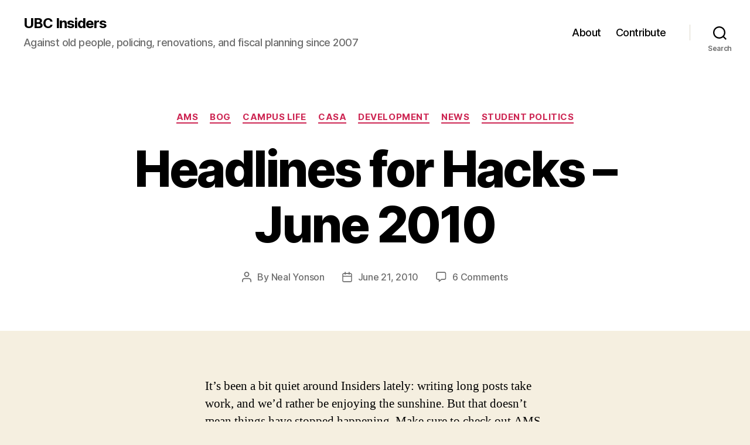

--- FILE ---
content_type: text/html; charset=UTF-8
request_url: https://blogs.ubc.ca/ubcinsiders/2010/06/21/headlines-for-hacks-june-2010/
body_size: 20635
content:
<!DOCTYPE html>

<html class="no-js" lang="en-US">

	<head>

		<meta charset="UTF-8">
		<meta name="viewport" content="width=device-width, initial-scale=1.0" >

		<link rel="profile" href="https://gmpg.org/xfn/11">

		<title>Headlines for Hacks &#8211; June 2010 &#8211; UBC Insiders</title>
<meta name='robots' content='max-image-preview:large' />
<link rel="alternate" type="application/rss+xml" title="UBC Insiders &raquo; Feed" href="https://blogs.ubc.ca/ubcinsiders/feed/" />
<link rel="alternate" type="application/rss+xml" title="UBC Insiders &raquo; Comments Feed" href="https://blogs.ubc.ca/ubcinsiders/comments/feed/" />
<link rel="alternate" type="application/rss+xml" title="UBC Insiders &raquo; Headlines for Hacks &#8211; June 2010 Comments Feed" href="https://blogs.ubc.ca/ubcinsiders/2010/06/21/headlines-for-hacks-june-2010/feed/" />
<link rel="alternate" title="oEmbed (JSON)" type="application/json+oembed" href="https://blogs.ubc.ca/ubcinsiders/wp-json/oembed/1.0/embed?url=https%3A%2F%2Fblogs.ubc.ca%2Fubcinsiders%2F2010%2F06%2F21%2Fheadlines-for-hacks-june-2010%2F" />
<link rel="alternate" title="oEmbed (XML)" type="text/xml+oembed" href="https://blogs.ubc.ca/ubcinsiders/wp-json/oembed/1.0/embed?url=https%3A%2F%2Fblogs.ubc.ca%2Fubcinsiders%2F2010%2F06%2F21%2Fheadlines-for-hacks-june-2010%2F&#038;format=xml" />
<style id='wp-img-auto-sizes-contain-inline-css'>
img:is([sizes=auto i],[sizes^="auto," i]){contain-intrinsic-size:3000px 1500px}
/*# sourceURL=wp-img-auto-sizes-contain-inline-css */
</style>
<style id='wp-emoji-styles-inline-css'>

	img.wp-smiley, img.emoji {
		display: inline !important;
		border: none !important;
		box-shadow: none !important;
		height: 1em !important;
		width: 1em !important;
		margin: 0 0.07em !important;
		vertical-align: -0.1em !important;
		background: none !important;
		padding: 0 !important;
	}
/*# sourceURL=wp-emoji-styles-inline-css */
</style>
<style id='wp-block-library-inline-css'>
:root{--wp-block-synced-color:#7a00df;--wp-block-synced-color--rgb:122,0,223;--wp-bound-block-color:var(--wp-block-synced-color);--wp-editor-canvas-background:#ddd;--wp-admin-theme-color:#007cba;--wp-admin-theme-color--rgb:0,124,186;--wp-admin-theme-color-darker-10:#006ba1;--wp-admin-theme-color-darker-10--rgb:0,107,160.5;--wp-admin-theme-color-darker-20:#005a87;--wp-admin-theme-color-darker-20--rgb:0,90,135;--wp-admin-border-width-focus:2px}@media (min-resolution:192dpi){:root{--wp-admin-border-width-focus:1.5px}}.wp-element-button{cursor:pointer}:root .has-very-light-gray-background-color{background-color:#eee}:root .has-very-dark-gray-background-color{background-color:#313131}:root .has-very-light-gray-color{color:#eee}:root .has-very-dark-gray-color{color:#313131}:root .has-vivid-green-cyan-to-vivid-cyan-blue-gradient-background{background:linear-gradient(135deg,#00d084,#0693e3)}:root .has-purple-crush-gradient-background{background:linear-gradient(135deg,#34e2e4,#4721fb 50%,#ab1dfe)}:root .has-hazy-dawn-gradient-background{background:linear-gradient(135deg,#faaca8,#dad0ec)}:root .has-subdued-olive-gradient-background{background:linear-gradient(135deg,#fafae1,#67a671)}:root .has-atomic-cream-gradient-background{background:linear-gradient(135deg,#fdd79a,#004a59)}:root .has-nightshade-gradient-background{background:linear-gradient(135deg,#330968,#31cdcf)}:root .has-midnight-gradient-background{background:linear-gradient(135deg,#020381,#2874fc)}:root{--wp--preset--font-size--normal:16px;--wp--preset--font-size--huge:42px}.has-regular-font-size{font-size:1em}.has-larger-font-size{font-size:2.625em}.has-normal-font-size{font-size:var(--wp--preset--font-size--normal)}.has-huge-font-size{font-size:var(--wp--preset--font-size--huge)}.has-text-align-center{text-align:center}.has-text-align-left{text-align:left}.has-text-align-right{text-align:right}.has-fit-text{white-space:nowrap!important}#end-resizable-editor-section{display:none}.aligncenter{clear:both}.items-justified-left{justify-content:flex-start}.items-justified-center{justify-content:center}.items-justified-right{justify-content:flex-end}.items-justified-space-between{justify-content:space-between}.screen-reader-text{border:0;clip-path:inset(50%);height:1px;margin:-1px;overflow:hidden;padding:0;position:absolute;width:1px;word-wrap:normal!important}.screen-reader-text:focus{background-color:#ddd;clip-path:none;color:#444;display:block;font-size:1em;height:auto;left:5px;line-height:normal;padding:15px 23px 14px;text-decoration:none;top:5px;width:auto;z-index:100000}html :where(.has-border-color){border-style:solid}html :where([style*=border-top-color]){border-top-style:solid}html :where([style*=border-right-color]){border-right-style:solid}html :where([style*=border-bottom-color]){border-bottom-style:solid}html :where([style*=border-left-color]){border-left-style:solid}html :where([style*=border-width]){border-style:solid}html :where([style*=border-top-width]){border-top-style:solid}html :where([style*=border-right-width]){border-right-style:solid}html :where([style*=border-bottom-width]){border-bottom-style:solid}html :where([style*=border-left-width]){border-left-style:solid}html :where(img[class*=wp-image-]){height:auto;max-width:100%}:where(figure){margin:0 0 1em}html :where(.is-position-sticky){--wp-admin--admin-bar--position-offset:var(--wp-admin--admin-bar--height,0px)}@media screen and (max-width:600px){html :where(.is-position-sticky){--wp-admin--admin-bar--position-offset:0px}}

/*# sourceURL=wp-block-library-inline-css */
</style><style id='global-styles-inline-css'>
:root{--wp--preset--aspect-ratio--square: 1;--wp--preset--aspect-ratio--4-3: 4/3;--wp--preset--aspect-ratio--3-4: 3/4;--wp--preset--aspect-ratio--3-2: 3/2;--wp--preset--aspect-ratio--2-3: 2/3;--wp--preset--aspect-ratio--16-9: 16/9;--wp--preset--aspect-ratio--9-16: 9/16;--wp--preset--color--black: #000000;--wp--preset--color--cyan-bluish-gray: #abb8c3;--wp--preset--color--white: #ffffff;--wp--preset--color--pale-pink: #f78da7;--wp--preset--color--vivid-red: #cf2e2e;--wp--preset--color--luminous-vivid-orange: #ff6900;--wp--preset--color--luminous-vivid-amber: #fcb900;--wp--preset--color--light-green-cyan: #7bdcb5;--wp--preset--color--vivid-green-cyan: #00d084;--wp--preset--color--pale-cyan-blue: #8ed1fc;--wp--preset--color--vivid-cyan-blue: #0693e3;--wp--preset--color--vivid-purple: #9b51e0;--wp--preset--color--accent: #cd2653;--wp--preset--color--primary: #000000;--wp--preset--color--secondary: #6d6d6d;--wp--preset--color--subtle-background: #dcd7ca;--wp--preset--color--background: #f5efe0;--wp--preset--gradient--vivid-cyan-blue-to-vivid-purple: linear-gradient(135deg,rgb(6,147,227) 0%,rgb(155,81,224) 100%);--wp--preset--gradient--light-green-cyan-to-vivid-green-cyan: linear-gradient(135deg,rgb(122,220,180) 0%,rgb(0,208,130) 100%);--wp--preset--gradient--luminous-vivid-amber-to-luminous-vivid-orange: linear-gradient(135deg,rgb(252,185,0) 0%,rgb(255,105,0) 100%);--wp--preset--gradient--luminous-vivid-orange-to-vivid-red: linear-gradient(135deg,rgb(255,105,0) 0%,rgb(207,46,46) 100%);--wp--preset--gradient--very-light-gray-to-cyan-bluish-gray: linear-gradient(135deg,rgb(238,238,238) 0%,rgb(169,184,195) 100%);--wp--preset--gradient--cool-to-warm-spectrum: linear-gradient(135deg,rgb(74,234,220) 0%,rgb(151,120,209) 20%,rgb(207,42,186) 40%,rgb(238,44,130) 60%,rgb(251,105,98) 80%,rgb(254,248,76) 100%);--wp--preset--gradient--blush-light-purple: linear-gradient(135deg,rgb(255,206,236) 0%,rgb(152,150,240) 100%);--wp--preset--gradient--blush-bordeaux: linear-gradient(135deg,rgb(254,205,165) 0%,rgb(254,45,45) 50%,rgb(107,0,62) 100%);--wp--preset--gradient--luminous-dusk: linear-gradient(135deg,rgb(255,203,112) 0%,rgb(199,81,192) 50%,rgb(65,88,208) 100%);--wp--preset--gradient--pale-ocean: linear-gradient(135deg,rgb(255,245,203) 0%,rgb(182,227,212) 50%,rgb(51,167,181) 100%);--wp--preset--gradient--electric-grass: linear-gradient(135deg,rgb(202,248,128) 0%,rgb(113,206,126) 100%);--wp--preset--gradient--midnight: linear-gradient(135deg,rgb(2,3,129) 0%,rgb(40,116,252) 100%);--wp--preset--font-size--small: 18px;--wp--preset--font-size--medium: 20px;--wp--preset--font-size--large: 26.25px;--wp--preset--font-size--x-large: 42px;--wp--preset--font-size--normal: 21px;--wp--preset--font-size--larger: 32px;--wp--preset--spacing--20: 0.44rem;--wp--preset--spacing--30: 0.67rem;--wp--preset--spacing--40: 1rem;--wp--preset--spacing--50: 1.5rem;--wp--preset--spacing--60: 2.25rem;--wp--preset--spacing--70: 3.38rem;--wp--preset--spacing--80: 5.06rem;--wp--preset--shadow--natural: 6px 6px 9px rgba(0, 0, 0, 0.2);--wp--preset--shadow--deep: 12px 12px 50px rgba(0, 0, 0, 0.4);--wp--preset--shadow--sharp: 6px 6px 0px rgba(0, 0, 0, 0.2);--wp--preset--shadow--outlined: 6px 6px 0px -3px rgb(255, 255, 255), 6px 6px rgb(0, 0, 0);--wp--preset--shadow--crisp: 6px 6px 0px rgb(0, 0, 0);}:where(.is-layout-flex){gap: 0.5em;}:where(.is-layout-grid){gap: 0.5em;}body .is-layout-flex{display: flex;}.is-layout-flex{flex-wrap: wrap;align-items: center;}.is-layout-flex > :is(*, div){margin: 0;}body .is-layout-grid{display: grid;}.is-layout-grid > :is(*, div){margin: 0;}:where(.wp-block-columns.is-layout-flex){gap: 2em;}:where(.wp-block-columns.is-layout-grid){gap: 2em;}:where(.wp-block-post-template.is-layout-flex){gap: 1.25em;}:where(.wp-block-post-template.is-layout-grid){gap: 1.25em;}.has-black-color{color: var(--wp--preset--color--black) !important;}.has-cyan-bluish-gray-color{color: var(--wp--preset--color--cyan-bluish-gray) !important;}.has-white-color{color: var(--wp--preset--color--white) !important;}.has-pale-pink-color{color: var(--wp--preset--color--pale-pink) !important;}.has-vivid-red-color{color: var(--wp--preset--color--vivid-red) !important;}.has-luminous-vivid-orange-color{color: var(--wp--preset--color--luminous-vivid-orange) !important;}.has-luminous-vivid-amber-color{color: var(--wp--preset--color--luminous-vivid-amber) !important;}.has-light-green-cyan-color{color: var(--wp--preset--color--light-green-cyan) !important;}.has-vivid-green-cyan-color{color: var(--wp--preset--color--vivid-green-cyan) !important;}.has-pale-cyan-blue-color{color: var(--wp--preset--color--pale-cyan-blue) !important;}.has-vivid-cyan-blue-color{color: var(--wp--preset--color--vivid-cyan-blue) !important;}.has-vivid-purple-color{color: var(--wp--preset--color--vivid-purple) !important;}.has-black-background-color{background-color: var(--wp--preset--color--black) !important;}.has-cyan-bluish-gray-background-color{background-color: var(--wp--preset--color--cyan-bluish-gray) !important;}.has-white-background-color{background-color: var(--wp--preset--color--white) !important;}.has-pale-pink-background-color{background-color: var(--wp--preset--color--pale-pink) !important;}.has-vivid-red-background-color{background-color: var(--wp--preset--color--vivid-red) !important;}.has-luminous-vivid-orange-background-color{background-color: var(--wp--preset--color--luminous-vivid-orange) !important;}.has-luminous-vivid-amber-background-color{background-color: var(--wp--preset--color--luminous-vivid-amber) !important;}.has-light-green-cyan-background-color{background-color: var(--wp--preset--color--light-green-cyan) !important;}.has-vivid-green-cyan-background-color{background-color: var(--wp--preset--color--vivid-green-cyan) !important;}.has-pale-cyan-blue-background-color{background-color: var(--wp--preset--color--pale-cyan-blue) !important;}.has-vivid-cyan-blue-background-color{background-color: var(--wp--preset--color--vivid-cyan-blue) !important;}.has-vivid-purple-background-color{background-color: var(--wp--preset--color--vivid-purple) !important;}.has-black-border-color{border-color: var(--wp--preset--color--black) !important;}.has-cyan-bluish-gray-border-color{border-color: var(--wp--preset--color--cyan-bluish-gray) !important;}.has-white-border-color{border-color: var(--wp--preset--color--white) !important;}.has-pale-pink-border-color{border-color: var(--wp--preset--color--pale-pink) !important;}.has-vivid-red-border-color{border-color: var(--wp--preset--color--vivid-red) !important;}.has-luminous-vivid-orange-border-color{border-color: var(--wp--preset--color--luminous-vivid-orange) !important;}.has-luminous-vivid-amber-border-color{border-color: var(--wp--preset--color--luminous-vivid-amber) !important;}.has-light-green-cyan-border-color{border-color: var(--wp--preset--color--light-green-cyan) !important;}.has-vivid-green-cyan-border-color{border-color: var(--wp--preset--color--vivid-green-cyan) !important;}.has-pale-cyan-blue-border-color{border-color: var(--wp--preset--color--pale-cyan-blue) !important;}.has-vivid-cyan-blue-border-color{border-color: var(--wp--preset--color--vivid-cyan-blue) !important;}.has-vivid-purple-border-color{border-color: var(--wp--preset--color--vivid-purple) !important;}.has-vivid-cyan-blue-to-vivid-purple-gradient-background{background: var(--wp--preset--gradient--vivid-cyan-blue-to-vivid-purple) !important;}.has-light-green-cyan-to-vivid-green-cyan-gradient-background{background: var(--wp--preset--gradient--light-green-cyan-to-vivid-green-cyan) !important;}.has-luminous-vivid-amber-to-luminous-vivid-orange-gradient-background{background: var(--wp--preset--gradient--luminous-vivid-amber-to-luminous-vivid-orange) !important;}.has-luminous-vivid-orange-to-vivid-red-gradient-background{background: var(--wp--preset--gradient--luminous-vivid-orange-to-vivid-red) !important;}.has-very-light-gray-to-cyan-bluish-gray-gradient-background{background: var(--wp--preset--gradient--very-light-gray-to-cyan-bluish-gray) !important;}.has-cool-to-warm-spectrum-gradient-background{background: var(--wp--preset--gradient--cool-to-warm-spectrum) !important;}.has-blush-light-purple-gradient-background{background: var(--wp--preset--gradient--blush-light-purple) !important;}.has-blush-bordeaux-gradient-background{background: var(--wp--preset--gradient--blush-bordeaux) !important;}.has-luminous-dusk-gradient-background{background: var(--wp--preset--gradient--luminous-dusk) !important;}.has-pale-ocean-gradient-background{background: var(--wp--preset--gradient--pale-ocean) !important;}.has-electric-grass-gradient-background{background: var(--wp--preset--gradient--electric-grass) !important;}.has-midnight-gradient-background{background: var(--wp--preset--gradient--midnight) !important;}.has-small-font-size{font-size: var(--wp--preset--font-size--small) !important;}.has-medium-font-size{font-size: var(--wp--preset--font-size--medium) !important;}.has-large-font-size{font-size: var(--wp--preset--font-size--large) !important;}.has-x-large-font-size{font-size: var(--wp--preset--font-size--x-large) !important;}
/*# sourceURL=global-styles-inline-css */
</style>

<style id='classic-theme-styles-inline-css'>
/*! This file is auto-generated */
.wp-block-button__link{color:#fff;background-color:#32373c;border-radius:9999px;box-shadow:none;text-decoration:none;padding:calc(.667em + 2px) calc(1.333em + 2px);font-size:1.125em}.wp-block-file__button{background:#32373c;color:#fff;text-decoration:none}
/*# sourceURL=/wp-includes/css/classic-themes.min.css */
</style>
<link rel='stylesheet' id='twentytwenty-style-css' href='https://blogs.ubc.ca/ubcinsiders/wp-content/themes/twentytwenty/style.css?ver=2.7' media='all' />
<style id='twentytwenty-style-inline-css'>
.color-accent,.color-accent-hover:hover,.color-accent-hover:focus,:root .has-accent-color,.has-drop-cap:not(:focus):first-letter,.wp-block-button.is-style-outline,a { color: #cd2653; }blockquote,.border-color-accent,.border-color-accent-hover:hover,.border-color-accent-hover:focus { border-color: #cd2653; }button,.button,.faux-button,.wp-block-button__link,.wp-block-file .wp-block-file__button,input[type="button"],input[type="reset"],input[type="submit"],.bg-accent,.bg-accent-hover:hover,.bg-accent-hover:focus,:root .has-accent-background-color,.comment-reply-link { background-color: #cd2653; }.fill-children-accent,.fill-children-accent * { fill: #cd2653; }body,.entry-title a,:root .has-primary-color { color: #000000; }:root .has-primary-background-color { background-color: #000000; }cite,figcaption,.wp-caption-text,.post-meta,.entry-content .wp-block-archives li,.entry-content .wp-block-categories li,.entry-content .wp-block-latest-posts li,.wp-block-latest-comments__comment-date,.wp-block-latest-posts__post-date,.wp-block-embed figcaption,.wp-block-image figcaption,.wp-block-pullquote cite,.comment-metadata,.comment-respond .comment-notes,.comment-respond .logged-in-as,.pagination .dots,.entry-content hr:not(.has-background),hr.styled-separator,:root .has-secondary-color { color: #6d6d6d; }:root .has-secondary-background-color { background-color: #6d6d6d; }pre,fieldset,input,textarea,table,table *,hr { border-color: #dcd7ca; }caption,code,code,kbd,samp,.wp-block-table.is-style-stripes tbody tr:nth-child(odd),:root .has-subtle-background-background-color { background-color: #dcd7ca; }.wp-block-table.is-style-stripes { border-bottom-color: #dcd7ca; }.wp-block-latest-posts.is-grid li { border-top-color: #dcd7ca; }:root .has-subtle-background-color { color: #dcd7ca; }body:not(.overlay-header) .primary-menu > li > a,body:not(.overlay-header) .primary-menu > li > .icon,.modal-menu a,.footer-menu a, .footer-widgets a:where(:not(.wp-block-button__link)),#site-footer .wp-block-button.is-style-outline,.wp-block-pullquote:before,.singular:not(.overlay-header) .entry-header a,.archive-header a,.header-footer-group .color-accent,.header-footer-group .color-accent-hover:hover { color: #cd2653; }.social-icons a,#site-footer button:not(.toggle),#site-footer .button,#site-footer .faux-button,#site-footer .wp-block-button__link,#site-footer .wp-block-file__button,#site-footer input[type="button"],#site-footer input[type="reset"],#site-footer input[type="submit"] { background-color: #cd2653; }.header-footer-group,body:not(.overlay-header) #site-header .toggle,.menu-modal .toggle { color: #000000; }body:not(.overlay-header) .primary-menu ul { background-color: #000000; }body:not(.overlay-header) .primary-menu > li > ul:after { border-bottom-color: #000000; }body:not(.overlay-header) .primary-menu ul ul:after { border-left-color: #000000; }.site-description,body:not(.overlay-header) .toggle-inner .toggle-text,.widget .post-date,.widget .rss-date,.widget_archive li,.widget_categories li,.widget cite,.widget_pages li,.widget_meta li,.widget_nav_menu li,.powered-by-wordpress,.footer-credits .privacy-policy,.to-the-top,.singular .entry-header .post-meta,.singular:not(.overlay-header) .entry-header .post-meta a { color: #6d6d6d; }.header-footer-group pre,.header-footer-group fieldset,.header-footer-group input,.header-footer-group textarea,.header-footer-group table,.header-footer-group table *,.footer-nav-widgets-wrapper,#site-footer,.menu-modal nav *,.footer-widgets-outer-wrapper,.footer-top { border-color: #dcd7ca; }.header-footer-group table caption,body:not(.overlay-header) .header-inner .toggle-wrapper::before { background-color: #dcd7ca; }
/*# sourceURL=twentytwenty-style-inline-css */
</style>
<link rel='stylesheet' id='twentytwenty-fonts-css' href='https://blogs.ubc.ca/ubcinsiders/wp-content/themes/twentytwenty/assets/css/font-inter.css?ver=2.7' media='all' />
<link rel='stylesheet' id='twentytwenty-print-style-css' href='https://blogs.ubc.ca/ubcinsiders/wp-content/themes/twentytwenty/print.css?ver=2.7' media='print' />
<script src="https://blogs.ubc.ca/ubcinsiders/wp-content/themes/twentytwenty/assets/js/index.js?ver=2.7" id="twentytwenty-js-js" defer data-wp-strategy="defer"></script>
<link rel="https://api.w.org/" href="https://blogs.ubc.ca/ubcinsiders/wp-json/" /><link rel="alternate" title="JSON" type="application/json" href="https://blogs.ubc.ca/ubcinsiders/wp-json/wp/v2/posts/3193" /><link rel="EditURI" type="application/rsd+xml" title="RSD" href="https://blogs.ubc.ca/ubcinsiders/xmlrpc.php?rsd" />
<meta name="generator" content="WordPress 6.9" />
<link rel="canonical" href="https://blogs.ubc.ca/ubcinsiders/2010/06/21/headlines-for-hacks-june-2010/" />
<link rel='shortlink' href='https://blogs.ubc.ca/ubcinsiders/?p=3193' />
	<script>
	if ( document.location.protocol != "https:" ) {
		document.location = document.URL.replace(/^http:/i, "https:");
	}
	</script>
		<script type="text/javascript">
	 //<![CDATA[
	function toggleLinkGrp(id) {
	   var e = document.getElementById(id);
	   if(e.style.display == 'block')
			e.style.display = 'none';
	   else
			e.style.display = 'block';
	}
	// ]]>
	</script>
	
        <script type="text/javascript">
            var jQueryMigrateHelperHasSentDowngrade = false;

			window.onerror = function( msg, url, line, col, error ) {
				// Break out early, do not processing if a downgrade reqeust was already sent.
				if ( jQueryMigrateHelperHasSentDowngrade ) {
					return true;
                }

				var xhr = new XMLHttpRequest();
				var nonce = '6fe65746cb';
				var jQueryFunctions = [
					'andSelf',
					'browser',
					'live',
					'boxModel',
					'support.boxModel',
					'size',
					'swap',
					'clean',
					'sub',
                ];
				var match_pattern = /\)\.(.+?) is not a function/;
                var erroredFunction = msg.match( match_pattern );

                // If there was no matching functions, do not try to downgrade.
                if ( null === erroredFunction || typeof erroredFunction !== 'object' || typeof erroredFunction[1] === "undefined" || -1 === jQueryFunctions.indexOf( erroredFunction[1] ) ) {
                    return true;
                }

                // Set that we've now attempted a downgrade request.
                jQueryMigrateHelperHasSentDowngrade = true;

				xhr.open( 'POST', 'https://blogs.ubc.ca/ubcinsiders/wp-admin/admin-ajax.php' );
				xhr.setRequestHeader( 'Content-Type', 'application/x-www-form-urlencoded' );
				xhr.onload = function () {
					var response,
                        reload = false;

					if ( 200 === xhr.status ) {
                        try {
                        	response = JSON.parse( xhr.response );

                        	reload = response.data.reload;
                        } catch ( e ) {
                        	reload = false;
                        }
                    }

					// Automatically reload the page if a deprecation caused an automatic downgrade, ensure visitors get the best possible experience.
					if ( reload ) {
						location.reload();
                    }
				};

				xhr.send( encodeURI( 'action=jquery-migrate-downgrade-version&_wpnonce=' + nonce ) );

				// Suppress error alerts in older browsers
				return true;
			}
        </script>

			<script>document.documentElement.className = document.documentElement.className.replace( 'no-js', 'js' );</script>
	
	</head>

	<body class="wp-singular post-template-default single single-post postid-3193 single-format-standard wp-embed-responsive wp-theme-twentytwenty singular enable-search-modal missing-post-thumbnail has-single-pagination showing-comments hide-avatars footer-top-visible">

		<a class="skip-link screen-reader-text" href="#site-content">Skip to the content</a>
		<header id="site-header" class="header-footer-group">

			<div class="header-inner section-inner">

				<div class="header-titles-wrapper">

					
						<button class="toggle search-toggle mobile-search-toggle" data-toggle-target=".search-modal" data-toggle-body-class="showing-search-modal" data-set-focus=".search-modal .search-field" aria-expanded="false">
							<span class="toggle-inner">
								<span class="toggle-icon">
									<svg class="svg-icon" aria-hidden="true" role="img" focusable="false" xmlns="http://www.w3.org/2000/svg" width="23" height="23" viewBox="0 0 23 23"><path d="M38.710696,48.0601792 L43,52.3494831 L41.3494831,54 L37.0601792,49.710696 C35.2632422,51.1481185 32.9839107,52.0076499 30.5038249,52.0076499 C24.7027226,52.0076499 20,47.3049272 20,41.5038249 C20,35.7027226 24.7027226,31 30.5038249,31 C36.3049272,31 41.0076499,35.7027226 41.0076499,41.5038249 C41.0076499,43.9839107 40.1481185,46.2632422 38.710696,48.0601792 Z M36.3875844,47.1716785 C37.8030221,45.7026647 38.6734666,43.7048964 38.6734666,41.5038249 C38.6734666,36.9918565 35.0157934,33.3341833 30.5038249,33.3341833 C25.9918565,33.3341833 22.3341833,36.9918565 22.3341833,41.5038249 C22.3341833,46.0157934 25.9918565,49.6734666 30.5038249,49.6734666 C32.7048964,49.6734666 34.7026647,48.8030221 36.1716785,47.3875844 C36.2023931,47.347638 36.2360451,47.3092237 36.2726343,47.2726343 C36.3092237,47.2360451 36.347638,47.2023931 36.3875844,47.1716785 Z" transform="translate(-20 -31)" /></svg>								</span>
								<span class="toggle-text">Search</span>
							</span>
						</button><!-- .search-toggle -->

					
					<div class="header-titles">

						<div class="site-title faux-heading"><a href="https://blogs.ubc.ca/ubcinsiders/">UBC Insiders</a></div><div class="site-description">Against old people, policing, renovations, and fiscal planning since 2007</div><!-- .site-description -->
					</div><!-- .header-titles -->

					<button class="toggle nav-toggle mobile-nav-toggle" data-toggle-target=".menu-modal"  data-toggle-body-class="showing-menu-modal" aria-expanded="false" data-set-focus=".close-nav-toggle">
						<span class="toggle-inner">
							<span class="toggle-icon">
								<svg class="svg-icon" aria-hidden="true" role="img" focusable="false" xmlns="http://www.w3.org/2000/svg" width="26" height="7" viewBox="0 0 26 7"><path fill-rule="evenodd" d="M332.5,45 C330.567003,45 329,43.4329966 329,41.5 C329,39.5670034 330.567003,38 332.5,38 C334.432997,38 336,39.5670034 336,41.5 C336,43.4329966 334.432997,45 332.5,45 Z M342,45 C340.067003,45 338.5,43.4329966 338.5,41.5 C338.5,39.5670034 340.067003,38 342,38 C343.932997,38 345.5,39.5670034 345.5,41.5 C345.5,43.4329966 343.932997,45 342,45 Z M351.5,45 C349.567003,45 348,43.4329966 348,41.5 C348,39.5670034 349.567003,38 351.5,38 C353.432997,38 355,39.5670034 355,41.5 C355,43.4329966 353.432997,45 351.5,45 Z" transform="translate(-329 -38)" /></svg>							</span>
							<span class="toggle-text">Menu</span>
						</span>
					</button><!-- .nav-toggle -->

				</div><!-- .header-titles-wrapper -->

				<div class="header-navigation-wrapper">

					
							<nav class="primary-menu-wrapper" aria-label="Horizontal">

								<ul class="primary-menu reset-list-style">

								<li class="page_item page-item-2"><a href="https://blogs.ubc.ca/ubcinsiders/about/">About</a></li>
<li class="page_item page-item-531"><a href="https://blogs.ubc.ca/ubcinsiders/contribute/">Contribute</a></li>

								</ul>

							</nav><!-- .primary-menu-wrapper -->

						
						<div class="header-toggles hide-no-js">

						
							<div class="toggle-wrapper search-toggle-wrapper">

								<button class="toggle search-toggle desktop-search-toggle" data-toggle-target=".search-modal" data-toggle-body-class="showing-search-modal" data-set-focus=".search-modal .search-field" aria-expanded="false">
									<span class="toggle-inner">
										<svg class="svg-icon" aria-hidden="true" role="img" focusable="false" xmlns="http://www.w3.org/2000/svg" width="23" height="23" viewBox="0 0 23 23"><path d="M38.710696,48.0601792 L43,52.3494831 L41.3494831,54 L37.0601792,49.710696 C35.2632422,51.1481185 32.9839107,52.0076499 30.5038249,52.0076499 C24.7027226,52.0076499 20,47.3049272 20,41.5038249 C20,35.7027226 24.7027226,31 30.5038249,31 C36.3049272,31 41.0076499,35.7027226 41.0076499,41.5038249 C41.0076499,43.9839107 40.1481185,46.2632422 38.710696,48.0601792 Z M36.3875844,47.1716785 C37.8030221,45.7026647 38.6734666,43.7048964 38.6734666,41.5038249 C38.6734666,36.9918565 35.0157934,33.3341833 30.5038249,33.3341833 C25.9918565,33.3341833 22.3341833,36.9918565 22.3341833,41.5038249 C22.3341833,46.0157934 25.9918565,49.6734666 30.5038249,49.6734666 C32.7048964,49.6734666 34.7026647,48.8030221 36.1716785,47.3875844 C36.2023931,47.347638 36.2360451,47.3092237 36.2726343,47.2726343 C36.3092237,47.2360451 36.347638,47.2023931 36.3875844,47.1716785 Z" transform="translate(-20 -31)" /></svg>										<span class="toggle-text">Search</span>
									</span>
								</button><!-- .search-toggle -->

							</div>

							
						</div><!-- .header-toggles -->
						
				</div><!-- .header-navigation-wrapper -->

			</div><!-- .header-inner -->

			<div class="search-modal cover-modal header-footer-group" data-modal-target-string=".search-modal" role="dialog" aria-modal="true" aria-label="Search">

	<div class="search-modal-inner modal-inner">

		<div class="section-inner">

			<form role="search" aria-label="Search for:" method="get" class="search-form" action="https://blogs.ubc.ca/ubcinsiders/">
	<label for="search-form-1">
		<span class="screen-reader-text">
			Search for:		</span>
		<input type="search" id="search-form-1" class="search-field" placeholder="Search &hellip;" value="" name="s" />
	</label>
	<input type="submit" class="search-submit" value="Search" />
</form>

			<button class="toggle search-untoggle close-search-toggle fill-children-current-color" data-toggle-target=".search-modal" data-toggle-body-class="showing-search-modal" data-set-focus=".search-modal .search-field">
				<span class="screen-reader-text">
					Close search				</span>
				<svg class="svg-icon" aria-hidden="true" role="img" focusable="false" xmlns="http://www.w3.org/2000/svg" width="16" height="16" viewBox="0 0 16 16"><polygon fill="" fill-rule="evenodd" points="6.852 7.649 .399 1.195 1.445 .149 7.899 6.602 14.352 .149 15.399 1.195 8.945 7.649 15.399 14.102 14.352 15.149 7.899 8.695 1.445 15.149 .399 14.102" /></svg>			</button><!-- .search-toggle -->

		</div><!-- .section-inner -->

	</div><!-- .search-modal-inner -->

</div><!-- .menu-modal -->

		</header><!-- #site-header -->

		
<div class="menu-modal cover-modal header-footer-group" data-modal-target-string=".menu-modal">

	<div class="menu-modal-inner modal-inner">

		<div class="menu-wrapper section-inner">

			<div class="menu-top">

				<button class="toggle close-nav-toggle fill-children-current-color" data-toggle-target=".menu-modal" data-toggle-body-class="showing-menu-modal" data-set-focus=".menu-modal">
					<span class="toggle-text">Close Menu</span>
					<svg class="svg-icon" aria-hidden="true" role="img" focusable="false" xmlns="http://www.w3.org/2000/svg" width="16" height="16" viewBox="0 0 16 16"><polygon fill="" fill-rule="evenodd" points="6.852 7.649 .399 1.195 1.445 .149 7.899 6.602 14.352 .149 15.399 1.195 8.945 7.649 15.399 14.102 14.352 15.149 7.899 8.695 1.445 15.149 .399 14.102" /></svg>				</button><!-- .nav-toggle -->

				
					<nav class="mobile-menu" aria-label="Mobile">

						<ul class="modal-menu reset-list-style">

						<li class="page_item page-item-2"><div class="ancestor-wrapper"><a href="https://blogs.ubc.ca/ubcinsiders/about/">About</a></div><!-- .ancestor-wrapper --></li>
<li class="page_item page-item-531"><div class="ancestor-wrapper"><a href="https://blogs.ubc.ca/ubcinsiders/contribute/">Contribute</a></div><!-- .ancestor-wrapper --></li>

						</ul>

					</nav>

					
			</div><!-- .menu-top -->

			<div class="menu-bottom">

				
			</div><!-- .menu-bottom -->

		</div><!-- .menu-wrapper -->

	</div><!-- .menu-modal-inner -->

</div><!-- .menu-modal -->

<main id="site-content">

	
<article class="post-3193 post type-post status-publish format-standard hentry category-ams category-bog category-campus-life category-casa category-development category-news category-student-politics" id="post-3193">

	
<header class="entry-header has-text-align-center header-footer-group">

	<div class="entry-header-inner section-inner medium">

		
			<div class="entry-categories">
				<span class="screen-reader-text">
					Categories				</span>
				<div class="entry-categories-inner">
					<a href="https://blogs.ubc.ca/ubcinsiders/category/ams/" rel="category tag">AMS</a> <a href="https://blogs.ubc.ca/ubcinsiders/category/bog/" rel="category tag">BoG</a> <a href="https://blogs.ubc.ca/ubcinsiders/category/campus-life/" rel="category tag">Campus Life</a> <a href="https://blogs.ubc.ca/ubcinsiders/category/casa/" rel="category tag">CASA</a> <a href="https://blogs.ubc.ca/ubcinsiders/category/development/" rel="category tag">Development</a> <a href="https://blogs.ubc.ca/ubcinsiders/category/news/" rel="category tag">News</a> <a href="https://blogs.ubc.ca/ubcinsiders/category/student-politics/" rel="category tag">Student Politics</a>				</div><!-- .entry-categories-inner -->
			</div><!-- .entry-categories -->

			<h1 class="entry-title">Headlines for Hacks &#8211; June 2010</h1>
		<div class="post-meta-wrapper post-meta-single post-meta-single-top">

			<ul class="post-meta">

									<li class="post-author meta-wrapper">
						<span class="meta-icon">
							<span class="screen-reader-text">
								Post author							</span>
							<svg class="svg-icon" aria-hidden="true" role="img" focusable="false" xmlns="http://www.w3.org/2000/svg" width="18" height="20" viewBox="0 0 18 20"><path fill="" d="M18,19 C18,19.5522847 17.5522847,20 17,20 C16.4477153,20 16,19.5522847 16,19 L16,17 C16,15.3431458 14.6568542,14 13,14 L5,14 C3.34314575,14 2,15.3431458 2,17 L2,19 C2,19.5522847 1.55228475,20 1,20 C0.44771525,20 0,19.5522847 0,19 L0,17 C0,14.2385763 2.23857625,12 5,12 L13,12 C15.7614237,12 18,14.2385763 18,17 L18,19 Z M9,10 C6.23857625,10 4,7.76142375 4,5 C4,2.23857625 6.23857625,0 9,0 C11.7614237,0 14,2.23857625 14,5 C14,7.76142375 11.7614237,10 9,10 Z M9,8 C10.6568542,8 12,6.65685425 12,5 C12,3.34314575 10.6568542,2 9,2 C7.34314575,2 6,3.34314575 6,5 C6,6.65685425 7.34314575,8 9,8 Z" /></svg>						</span>
						<span class="meta-text">
							By <a href="https://blogs.ubc.ca/ubcinsiders/author/yonny/">Neal Yonson</a>						</span>
					</li>
										<li class="post-date meta-wrapper">
						<span class="meta-icon">
							<span class="screen-reader-text">
								Post date							</span>
							<svg class="svg-icon" aria-hidden="true" role="img" focusable="false" xmlns="http://www.w3.org/2000/svg" width="18" height="19" viewBox="0 0 18 19"><path fill="" d="M4.60069444,4.09375 L3.25,4.09375 C2.47334957,4.09375 1.84375,4.72334957 1.84375,5.5 L1.84375,7.26736111 L16.15625,7.26736111 L16.15625,5.5 C16.15625,4.72334957 15.5266504,4.09375 14.75,4.09375 L13.3993056,4.09375 L13.3993056,4.55555556 C13.3993056,5.02154581 13.0215458,5.39930556 12.5555556,5.39930556 C12.0895653,5.39930556 11.7118056,5.02154581 11.7118056,4.55555556 L11.7118056,4.09375 L6.28819444,4.09375 L6.28819444,4.55555556 C6.28819444,5.02154581 5.9104347,5.39930556 5.44444444,5.39930556 C4.97845419,5.39930556 4.60069444,5.02154581 4.60069444,4.55555556 L4.60069444,4.09375 Z M6.28819444,2.40625 L11.7118056,2.40625 L11.7118056,1 C11.7118056,0.534009742 12.0895653,0.15625 12.5555556,0.15625 C13.0215458,0.15625 13.3993056,0.534009742 13.3993056,1 L13.3993056,2.40625 L14.75,2.40625 C16.4586309,2.40625 17.84375,3.79136906 17.84375,5.5 L17.84375,15.875 C17.84375,17.5836309 16.4586309,18.96875 14.75,18.96875 L3.25,18.96875 C1.54136906,18.96875 0.15625,17.5836309 0.15625,15.875 L0.15625,5.5 C0.15625,3.79136906 1.54136906,2.40625 3.25,2.40625 L4.60069444,2.40625 L4.60069444,1 C4.60069444,0.534009742 4.97845419,0.15625 5.44444444,0.15625 C5.9104347,0.15625 6.28819444,0.534009742 6.28819444,1 L6.28819444,2.40625 Z M1.84375,8.95486111 L1.84375,15.875 C1.84375,16.6516504 2.47334957,17.28125 3.25,17.28125 L14.75,17.28125 C15.5266504,17.28125 16.15625,16.6516504 16.15625,15.875 L16.15625,8.95486111 L1.84375,8.95486111 Z" /></svg>						</span>
						<span class="meta-text">
							<a href="https://blogs.ubc.ca/ubcinsiders/2010/06/21/headlines-for-hacks-june-2010/">June 21, 2010</a>
						</span>
					</li>
										<li class="post-comment-link meta-wrapper">
						<span class="meta-icon">
							<svg class="svg-icon" aria-hidden="true" role="img" focusable="false" xmlns="http://www.w3.org/2000/svg" width="19" height="19" viewBox="0 0 19 19"><path d="M9.43016863,13.2235931 C9.58624731,13.094699 9.7823475,13.0241935 9.98476849,13.0241935 L15.0564516,13.0241935 C15.8581553,13.0241935 16.5080645,12.3742843 16.5080645,11.5725806 L16.5080645,3.44354839 C16.5080645,2.64184472 15.8581553,1.99193548 15.0564516,1.99193548 L3.44354839,1.99193548 C2.64184472,1.99193548 1.99193548,2.64184472 1.99193548,3.44354839 L1.99193548,11.5725806 C1.99193548,12.3742843 2.64184472,13.0241935 3.44354839,13.0241935 L5.76612903,13.0241935 C6.24715123,13.0241935 6.63709677,13.4141391 6.63709677,13.8951613 L6.63709677,15.5301903 L9.43016863,13.2235931 Z M3.44354839,14.766129 C1.67980032,14.766129 0.25,13.3363287 0.25,11.5725806 L0.25,3.44354839 C0.25,1.67980032 1.67980032,0.25 3.44354839,0.25 L15.0564516,0.25 C16.8201997,0.25 18.25,1.67980032 18.25,3.44354839 L18.25,11.5725806 C18.25,13.3363287 16.8201997,14.766129 15.0564516,14.766129 L10.2979143,14.766129 L6.32072889,18.0506004 C5.75274472,18.5196577 4.89516129,18.1156602 4.89516129,17.3790323 L4.89516129,14.766129 L3.44354839,14.766129 Z" /></svg>						</span>
						<span class="meta-text">
							<a href="https://blogs.ubc.ca/ubcinsiders/2010/06/21/headlines-for-hacks-june-2010/#comments">6 Comments<span class="screen-reader-text"> on Headlines for Hacks &#8211; June 2010</span></a>						</span>
					</li>
					
			</ul><!-- .post-meta -->

		</div><!-- .post-meta-wrapper -->

		
	</div><!-- .entry-header-inner -->

</header><!-- .entry-header -->

	<div class="post-inner thin ">

		<div class="entry-content">

			<p>It&#8217;s been a bit quiet around Insiders lately: writing long posts take work, and we&#8217;d rather be enjoying the sunshine. But that doesn&#8217;t mean things have stopped happening. Make sure to check out AMS Confidential&#8217;s <a href="http://amsconfidential.wordpress.com/2010/06/17/n4nsummer/" target="_blank">News for N00bs</a> for the latest news (and lulz!); rather than overlap, we&#8217;ll come up with our own alliterative title and report even hackier things for you. Without further ado&#8230;<span id="more-3193"></span></p>
<h2>Another extraordinary Board Meeting: Let&#8217;s revise the OCP!</h2>
<p>UBC&#8217;s Board of Governors has scheduled their second extraordinary board meeting so far this year for Friday at 2 pm. There&#8217;s only one thing <a href="http://www.bog.ubc.ca/__shared/assets/AGE-BG-109637.pdf" target="_blank">on the agenda</a> but it&#8217;s substantial: setting out the process by which UBC will revise the OCP, which has not been reviewed since 1997. The OCP (Official Community Plan) is the master planning document for the university which looks at the big picture of what types of development happens on what parts of campus. To be clear: this isn&#8217;t discussing the changes they&#8217;d like to make, only the process by which they want to go about making changes and consulting on them. It&#8217;s supposed to start in mid-July, ramp up to a first round of public consultation in October, a second round in late November/early December, and then the final revisions will be submitted to the province in February 2011.</p>
<p>The plan consists mostly of background info, only getting mildly specific in order to address the UBC Farm. In mid-May, Toope released a <a href="http://president.ubc.ca/2010/05/27/proposed-provincial-legislation-announced-bill-20/" target="_blank">&#8220;President’s Statement on UBC Farm and Bill 20&#8221;</a> to make it &#8220;crystal clear&#8221; that UBC was still committed to preserving the Farm, and that the governance changes would in no way affect that.</p>
<p>Apparently unmoved by that vague assurance, the Friends of the UBC Farm&#8217;s blog <a href="http://friendsoftheubcfarm.wordpress.com/2010/05/24/bill-20-and-the-ubc-farm/" target="_blank">put out a call</a> for UBC Farm supporters to send letters to UBC and the province, to urge them to change the Farm&#8217;s zoning so that it would no longer be within a &#8220;Future Housing Reserve&#8221;.</p>
<p>You get the sense that UBC definitely wants this resolved as part of the OCP revision:</p>
<blockquote><p>&#8230;there are two other issues that need to be addressed in this plan amendment process.</p>
<p>The first is the resolution of the three Future Housing Reserves identified in the Land Use Plan, one of which contains the UBC Farm. As per the Board of Governors&#8217; resolution of November 2008, this land will be designated for academic purposes when the academic plan for the area is completed and the housing density assigned to the area is transferred to other parts of campus. The academic plan, &#8220;Cultivating Place&#8221;, is now complete, the density transfer will be addressed in the amendment process and the area&#8217;s designation will be changed to a special &#8220;green&#8221; academic designation. &#8220;Cultivating Place&#8221; will be the guiding framework for land use in this area.</p></blockquote>
<p><a name="discrimination"></a></p>
<h2>Final Report on Systemic Discrimination in the AMS</h2>
<p>Commissioned last year from <a href="http://www.sparc.bc.ca/" target="_blank">SPARC BC</a> at a cost of $12,000, the <a href="https://blogs.ubc.ca/ubcinsiders/files/2010/06/Final-Report-on-Systemic-Discrimination.pdf" target="_blank">Final Report on Systemic Discrimination</a> within the AMS has been released. It&#8217;s 38 pages of telling the AMS everything they&#8217;re doing wrong to the detriment of pretty much everyone.</p>
<p>But wait, how do we know the AMS is such a hotbed of systemic discrimination that such a report is needed? </p>
<p>&#8220;The fact that systemic discrimination is likely hidden makes it difficult to diagnose and address. This does not mean that systemic discrimination does not exist,&#8221; and thus &#8220;this review assumes that systemic discrimination is at work in the AMS and therefore seeks to identify the pattern of systemic discrimination at work in the AMS.&#8221; If nothing else, the report does an excellent job attempting to justify its own existence.</p>
<p>The report&#8217;s conclusions are well-meaning but not necessarily practical. It highlights communication with the student body as an area in need of major improvement; most within the AMS would concur on this point. It also champions the use of non-voting seats. The report notes the steep learning curve required to be involved on the council level, and suggest ways of flattening that curve. Finally, it expresses affection for equity training, and advocates for (what else?) more research into systemic discrimination in the AMS.</p>
<p>There will be a presentation at the next council meeting (July 14) going over the findings and what the AMS&#8217;s plan is to deal with issues of systemic discrimination.</p>
<h2>CASA&#8217;s coming to Vancouver</h2>
<p><a href="http://www.casa-acae.com/" target="_blank">CASA&#8217;s</a> 2011 AGM will be happening in Vancouver next March! Here&#8217;s hoping we&#8217;re not in the process of withdrawing our membership for the umpteenth time while that&#8217;s going on.</p>
<p>In other CASA news, a new national director was named &#8211; Zach Dayler. Dayler is a polisci major coming from Acadia (BA) and Dalhousie (MA).</p>
<h2>Bargaining Begins</h2>
<p>Contracts for most of the unions operating on campus expire this summer, which means a great deal of admin hours this summer will be devoted to working out new ones.</p>
<p>CUPE 116, representing many of UBC&#8217;s non-faculty employees <a href="http://www.cupe116.com/barg_1.pdf" target="_blank">initiated the bargaining process</a> at the end of March, though haven&#8217;t yet had their first meeting with UBC.</p>
<p>The contract for CUPE 2278 (UBC&#8217;s TA Union) is up on August 31 of this year, though from what we&#8217;ve heard, that bargaining process has not begun yet either.</p>
<p>UBC&#8217;s Faculty Association has <a href="http://www.facultyassociation.ubc.ca/proposals-fa.php" target="_blank">stated their proposals</a> on their website, along with <a href="http://www.facultyassociation.ubc.ca/proposals-university.php" target="_blank">UBC&#8217;s proposals</a> to them.</p>
<p>UBC&#8217;s <a href="http://www.aaps.ubc.ca/index.html" target="_blank">Association of Administrative and Professional Staff</a> also has a collective agreement expiring on June 30, 2010, despite the fact that they are not actually a union.</p>
<h2>Want to transform the undergrad experience? Use lots of jargon</h2>
<p>Enrolment Services are currently working on a Business Process Reengineering (BPR) project, which is focusing on transforming the experiences of undergraduate students at UBC. Everything has the potential to change, including how students are recruited and choose to apply to UBC, applying for awards, selecting a faculty, and registering for courses. Enrolment Services want to make the process as intuitive, simple, and timely as possible.</p>
<p>A BPR project is all about radical change, dramatic outcomes, and the transformation or replacement of an overall process. It’s an eight week process being taken on by a 14 member team, who will then create a report and a set of recommendations. These will then be presented to the Executive Steering Committee, co-chaired by @bowtiebrian himself, Brian Sullivan, and UBC’s Provost, David Farrar.</p>
<p>Such a project also occurred in 2000, and the final report can be found <a href="http://www.students.ubc.ca/facultystaff/simpl.cfm" target="_blank">here</a>. Many changes came from that BPR project, and many more will happen from this year&#8217;s, called ASIST.</p>
<p>If you want to learn more about the project, and give your thoughts, visit their website: <a href="http://blog.students.ubc.ca/asist/about/" target="_blank">http://blog.students.ubc.ca/asist/about/</a></p>
<p><em>-From Kevin Byers</em></p>
<h2>Bijan can&#8217;t work without pants, wants AMS to buy his clothes for him</h2>
<p><a href="http://twitter.com/ubcinsiders/status/13155294146" target="_blank">During the April 30 AMS Council meeting</a>, Bijan said something to the effect of &#8220;I can&#8217;t do serious business without pants on.&#8221; Nobody thought much of it beyond it being a funny comment. Turns out it may have been an actual plea for pants.</p>
<p>During the <a href="https://blogs.ubc.ca/ubcinsiders/files/2010/06/Executive-Committee-Minutes-Apr28-2010.pdf" target="_blank">executive committee meeting</a> two days before that council meeting, Bijan raised the idea of taking money from the Lobbying Fund to use as a wardrobe budget for execs. Thankfully, the other execs shot that idea down, taking the downright absurd position that &#8220;people can buy their own clothes&#8221;. Presumably Bijan was able to find some <a href="http://amsconfidential.files.wordpress.com/2010/03/bijanequity.jpg" target="_blank">non-AMS-funded clothing</a> to wear and get back to serious business.</p>
<p>Thanks to the UN debacle last year, a few people have started taking the unprecedented step of <em>actually reading all the minutes</em> that get approved. Yes, it&#8217;s crazy. But not nearly as insane as <a href='https://blogs.ubc.ca/ubcinsiders/files/2010/06/BAFCOM-Minutes-May-13-2010.pdf'>these BAFCOM Minutes</a> which also got approved.</p>

		</div><!-- .entry-content -->

	</div><!-- .post-inner -->

	<div class="section-inner">
		<div class="author-bio">
	<div class="author-title-wrapper">
		<div class="author-avatar vcard">
					</div>
		<h2 class="author-title heading-size-4">
			By Neal Yonson		</h2>
	</div><!-- .author-name -->
	<div class="author-description">
		<p>Neal Yonson is a native of Ottawa. He graduated from the University of Toronto with an Hon.B.Sc. in 2006 and will be happy to tell you about how things seemed to work more smoothly there. After traveling across the country for free (protip: strategically arrange grad school visits where they reimburse travel) he came to UBC to start a Ph.D. in chemistry. He was quite happy to avoid student issues until he found out how much it cost to go to the BirdCoop. Since then, he has been involved with a variety of advocacy projects.</p>
		<a class="author-link" href="https://blogs.ubc.ca/ubcinsiders/author/yonny/" rel="author">
			View Archive <span aria-hidden="true">&rarr;</span>		</a>
	</div><!-- .author-description -->
</div><!-- .author-bio -->
	
	</div><!-- .section-inner -->

	
	<nav class="pagination-single section-inner" aria-label="Post">

		<hr class="styled-separator is-style-wide" aria-hidden="true" />

		<div class="pagination-single-inner">

			
				<a class="previous-post" href="https://blogs.ubc.ca/ubcinsiders/2010/06/09/the-fallacy-of-absolute-grading/">
					<span class="arrow" aria-hidden="true">&larr;</span>
					<span class="title"><span class="title-inner">The Fallacy of Absolute Grading</span></span>
				</a>

				
				<a class="next-post" href="https://blogs.ubc.ca/ubcinsiders/2010/07/12/ams-council-agenda-july-14-2010/">
					<span class="arrow" aria-hidden="true">&rarr;</span>
						<span class="title"><span class="title-inner">AMS Council Agenda: July 14, 2010</span></span>
				</a>
				
		</div><!-- .pagination-single-inner -->

		<hr class="styled-separator is-style-wide" aria-hidden="true" />

	</nav><!-- .pagination-single -->

	
		<div class="comments-wrapper section-inner">

			
	<div class="comments" id="comments">

		
		<div class="comments-header section-inner small max-percentage">

			<h2 class="comment-reply-title">
			6 replies on &ldquo;Headlines for Hacks &#8211; June 2010&rdquo;			</h2><!-- .comments-title -->

		</div><!-- .comments-header -->

		<div class="comments-inner section-inner thin max-percentage">

						<div id="comment-8410" class="comment even thread-even depth-1">
				<article id="div-comment-8410" class="comment-body">
					<footer class="comment-meta">
						<div class="comment-author vcard">
							<span class="fn">Crazydan</span><span class="screen-reader-text says">says:</span>						</div><!-- .comment-author -->

						<div class="comment-metadata">
							<a href="https://blogs.ubc.ca/ubcinsiders/2010/06/21/headlines-for-hacks-june-2010/#comment-8410"><time datetime="2010-06-21T22:01:55-08:00">June 21, 2010 at 10:01 pm</time></a>						</div><!-- .comment-metadata -->

					</footer><!-- .comment-meta -->

					<div class="comment-content entry-content">

						<p>From the Executive committee meeting, Jeremy mentioned there&#8217;s talks about formation of a new group, &#8220;Association of British Columbia Students&#8221;.</p>

					</div><!-- .comment-content -->

					
				</article><!-- .comment-body -->

			</div><!-- #comment-## -->
			<div id="comment-8411" class="comment byuser comment-author-yonny bypostauthor odd alt thread-odd thread-alt depth-1">
				<article id="div-comment-8411" class="comment-body">
					<footer class="comment-meta">
						<div class="comment-author vcard">
							<span class="fn">Neal Yonson</span><span class="screen-reader-text says">says:</span>						</div><!-- .comment-author -->

						<div class="comment-metadata">
							<a href="https://blogs.ubc.ca/ubcinsiders/2010/06/21/headlines-for-hacks-june-2010/#comment-8411"><time datetime="2010-06-21T22:09:18-08:00">June 21, 2010 at 10:09 pm</time></a>						</div><!-- .comment-metadata -->

					</footer><!-- .comment-meta -->

					<div class="comment-content entry-content">

						<p>Very true Dan, and there is already some co-operation going on behind the scenes. I&#8217;m taking a &#8220;I&#8217;ll believe it when I see it&#8221; approach to the formation of ABCS for now. Or maybe the Kommander can tell us more.</p>

					</div><!-- .comment-content -->

					
						<footer class="comment-footer-meta">

							<span class="by-post-author">By Post Author</span>
						</footer>

						
				</article><!-- .comment-body -->

			</div><!-- #comment-## -->
			<div id="comment-8413" class="comment even thread-even depth-1">
				<article id="div-comment-8413" class="comment-body">
					<footer class="comment-meta">
						<div class="comment-author vcard">
							<span class="fn">Dan R.</span><span class="screen-reader-text says">says:</span>						</div><!-- .comment-author -->

						<div class="comment-metadata">
							<a href="https://blogs.ubc.ca/ubcinsiders/2010/06/21/headlines-for-hacks-june-2010/#comment-8413"><time datetime="2010-06-22T00:32:33-08:00">June 22, 2010 at 12:32 am</time></a>						</div><!-- .comment-metadata -->

					</footer><!-- .comment-meta -->

					<div class="comment-content entry-content">

						<p>Pants&#8230;&#8221;:|</p>

					</div><!-- .comment-content -->

					
				</article><!-- .comment-body -->

			</div><!-- #comment-## -->
			<div id="comment-8419" class="comment byuser comment-author-aloughee odd alt thread-odd thread-alt depth-1">
				<article id="div-comment-8419" class="comment-body">
					<footer class="comment-meta">
						<div class="comment-author vcard">
							<span class="fn">Alex Lougheed</span><span class="screen-reader-text says">says:</span>						</div><!-- .comment-author -->

						<div class="comment-metadata">
							<a href="https://blogs.ubc.ca/ubcinsiders/2010/06/21/headlines-for-hacks-june-2010/#comment-8419"><time datetime="2010-06-22T15:02:18-08:00">June 22, 2010 at 3:02 pm</time></a>						</div><!-- .comment-metadata -->

					</footer><!-- .comment-meta -->

					<div class="comment-content entry-content">

						<p>The branding opportunities for ABCs is way too easy.</p>

					</div><!-- .comment-content -->

					
				</article><!-- .comment-body -->

			</div><!-- #comment-## -->
			<div id="comment-8483" class="comment even thread-even depth-1">
				<article id="div-comment-8483" class="comment-body">
					<footer class="comment-meta">
						<div class="comment-author vcard">
							<a href="http://www.terry.ubc.ca" rel="external nofollow" class="url"><span class="fn">Terry-Elysa</span><span class="screen-reader-text says">says:</span></a>						</div><!-- .comment-author -->

						<div class="comment-metadata">
							<a href="https://blogs.ubc.ca/ubcinsiders/2010/06/21/headlines-for-hacks-june-2010/#comment-8483"><time datetime="2010-06-30T11:24:17-08:00">June 30, 2010 at 11:24 am</time></a>						</div><!-- .comment-metadata -->

					</footer><!-- .comment-meta -->

					<div class="comment-content entry-content">

						<p>Glad to see Bijan is re-vamping the current perception of AMS absurdity&#8230;.</p>

					</div><!-- .comment-content -->

					
				</article><!-- .comment-body -->

			</div><!-- #comment-## -->
			<div id="comment-8488" class="comment odd alt thread-odd thread-alt depth-1">
				<article id="div-comment-8488" class="comment-body">
					<footer class="comment-meta">
						<div class="comment-author vcard">
							<a href="http://en.wikipedia.org/wiki/Kawasaki_Z1" rel="external nofollow" class="url"><span class="fn">Z1 guy</span><span class="screen-reader-text says">says:</span></a>						</div><!-- .comment-author -->

						<div class="comment-metadata">
							<a href="https://blogs.ubc.ca/ubcinsiders/2010/06/21/headlines-for-hacks-june-2010/#comment-8488"><time datetime="2010-07-01T05:27:57-08:00">July 1, 2010 at 5:27 am</time></a>						</div><!-- .comment-metadata -->

					</footer><!-- .comment-meta -->

					<div class="comment-content entry-content">

						<p>The status quo sucks.</p>
<p>Sent from my iPad 4G</p>

					</div><!-- .comment-content -->

					
				</article><!-- .comment-body -->

			</div><!-- #comment-## -->

		</div><!-- .comments-inner -->

	</div><!-- comments -->

	<hr class="styled-separator is-style-wide" aria-hidden="true" />
	<div class="comment-respond" id="respond">

		<p class="comments-closed">Comments are closed.</p>

	</div><!-- #respond -->

	
		</div><!-- .comments-wrapper -->

		
</article><!-- .post -->

</main><!-- #site-content -->


	<div class="footer-nav-widgets-wrapper header-footer-group">

		<div class="footer-inner section-inner">

			
			
				<aside class="footer-widgets-outer-wrapper">

					<div class="footer-widgets-wrapper">

						
							<div class="footer-widgets column-one grid-item">
								<div class="widget widget_text"><div class="widget-content">			<div class="textwidget"><!--
<style type="text/css">
img { border: 0; vertical-align: bottom; }
// .sidebar { border: 1px dotted #c0c0c0; }
</style>

<a href="https://blogs.ubc.ca/ubcinsiders/elections2010"><img class="sidebar" src="https://blogs.ubc.ca/ubcinsiders/files/2010/01/elections2010bannertop.png" /></a>
<a href="http://votermedia.org/communities/82-ubc-ams"><img class="sidebar" src="https://blogs.ubc.ca/ubcinsiders/files/2010/01/elections2010bannerbottom.png" /></a>
--></div>
		</div></div><div class="widget widget_text"><div class="widget-content">			<div class="textwidget"><!--
<style type="text/css">
p.side { font-size:14px; font-weight: bold; }
</style>

<img height="105" width="225" src="https://blogs.ubc.ca/ubcinsiders/files/2010/04/subcoverage-boring.png" />

<p class="side" align="center"><a href="https://blogs.ubc.ca/ubcinsiders/2010/04/14/the-new-sub-project-architect-presentations-my-picks/">Crystal's Endorsements</a></p><p class="side">

<a href="https://blogs.ubc.ca/ubcinsiders/2010/04/12/the-new-sub-project-architect-presentations-stantec-architecture-3xn/">
Stantec/3XN</a><br/>

<a href="https://blogs.ubc.ca/ubcinsiders/2010/04/12/the-new-sub-project-architect-presentations-henriquez-partners-architects-ibi-group/">
Henriquez Partners/IBI</a><br/>

<a href="https://blogs.ubc.ca/ubcinsiders/2010/04/11/the-new-sub-project-architect-presentations-cannon-designs/">
Cannon</a><br/>

<a href="https://blogs.ubc.ca/ubcinsiders/2010/04/09/the-new-sub-project-architect-presentations-hbbhbh/">
HBBH+BH</a><br/>

<a href="https://blogs.ubc.ca/ubcinsiders/2010/04/08/the-new-sub-project-architect-presentations-bing-thom-architects/">Bing Thom</a><br/>

<a href="https://blogs.ubc.ca/ubcinsiders/2010/04/07/the-new-sub-project-architect-presentations-busby-perkinswill-architects/">Busby Perkins+Will</a><br/>

<a href="https://blogs.ubc.ca/ubcinsiders/2010/04/06/the-new-sub-project-architect-presentations-bunting-coady-architects/">Bunting Coady</a></p>

--></div>
		</div></div><div class="widget widget_text"><div class="widget-content"><h2 class="widget-title subheading heading-size-3">UBC Insiders</h2>			<div class="textwidget"><style type="text/css">
p.blurb {line-height: 1em ;}
</style>

<p class="blurb">Welcome to UBC Insiders, the oldest regular contributor to the UBC <a href="http://votermedia.org/communities/82-ubc-ams">Voter Funded Media competition</a>, and premiere independent student news source, with a focus on investigating the Issues That Matter.</p>

<p class="blurb">Follow our <a href="http://www.twitter.com/ubcinsiders">Twitter feed</a> or become our fan on <a href="http://www.facebook.com/#/pages/UBC-Insiders/352843765460">Facebook</a>.</p></div>
		</div></div><div class="widget widget_text"><div class="widget-content"><h2 class="widget-title subheading heading-size-3">The Insiders</h2>			<div class="textwidget"><style type="text/css">
img { border: 0; vertical-align: bottom; }
.hilight { border: 1px solid #000; }
a .hilight:hover { border: 1px solid #090; }
</style>
<br />

<table width="200" border="0" cellspacing="0" cellpadding="0">
  <tr>
    <td width="55"><a href="https://blogs.ubc.ca/ubcinsiders/author/yonny/"><img src="https://blogs.ubc.ca/ubcinsiders/files/2009/08/nyonson.jpg" class=hilight></a></td>
    <td><b>NEWS</b><br />
Neal Yonson
<br/>
<a href="https://blogs.ubc.ca/ubcinsiders/about/#nyonson">About</a> | <a href="mailto:yonnay@gmail.com">Contact</a> | <a href="http://www.twitter.com/nyonson" target="_blank">Twitter</a>
</td>
  </tr>
</table>
<br />

<table width="200" border="0" cellspacing="0" cellpadding="0">
  <tr>
    <td width="55"><a href="https://blogs.ubc.ca/ubcinsiders/author/aloughee/"><img src="https://blogs.ubc.ca/ubcinsiders/files/2010/01/alougheed.jpg" class=hilight></a></td>
    <td><b>WONKERY</b><br />
Alex Lougheed
<br/>
<a href="https://blogs.ubc.ca/ubcinsiders/about/#alougheed">About</a> | <a href="mailto:alougheed@gmail.com">Contact</a> | <a href="http://www.twitter.com/alox" target="_blank">Twitter</a>
</td>
  </tr>
</table>
<br />

<table width="200" border="0" cellspacing="0" cellpadding="0">
  <tr>
    <td width="55"><a href="https://blogs.ubc.ca/ubcinsiders/author/acarne/"><img src="https://blogs.ubc.ca/ubcinsiders/files/2009/09/acarne.jpg" class=hilight></a></td>
    <td><b>PLANNING</b><br />
Andrew Carne
<br/>
<a href="https://blogs.ubc.ca/ubcinsiders/about/#acarne">About</a> | <a href="mailto:andcarne@mac.com">Contact</a> | <a href="http://www.twitter.com/andcarne" target="_blank">Twitter</a>
</td>
  </tr>
</table>
<br /></div>
		</div></div><div class="widget widget_links"><div class="widget-content"><h2 class="widget-title subheading heading-size-3">Blogroll</h2>
	<ul class='xoxo blogroll'>
<li><a href="http://amsconfidential.wordpress.com" target="_blank">AMS Confidential</a></li>
<li><a href="http://radicalbeer.wordpress.com/" title="Resisting the War on Fun. The unofficial media of the oldest political slate at UBC.">Radical Beer Tribune</a></li>
<li><a href="http://terry.ubc.ca/">Terry</a></li>
<li><a href="http://www.ubyssey.ca/" title="The vilest rag west of Blanca" target="_blank">The Ubyssey</a></li>
<li><a href="https://blogs.ubc.ca/theadministration/">UBC Admin Blog</a></li>
<li><a href="http://ubcspectator.blogspot.com/" title="Justin Yang&#8217;s insights on campus affairs, and hack fashion.">UBC Spectator</a></li>
<li><a href="http://search.twitter.com/search?q=&#038;ands=&#038;phrase=&#038;ors=%23amscouncil+%40amsubc+%23ubc&#038;nots=&#038;tag=&#038;lang=all&#038;from=&#038;to=&#038;ref=&#038;near=&#038;within=15&#038;units=mi&#038;since=&#038;until=&#038;rpp=15" title="Search #ubc, @amsubc, #amscouncil">UBC Twitter</a></li>

	</ul>
</div></div>
<div class="widget widget_text"><div class="widget-content">			<div class="textwidget"><a rel="license" href="https://blogs.ubc.ca/ubcinsiders/1950/01/01/licensing/"><img alt="Creative Commons License" style="border-width:0" src="http://i.creativecommons.org/l/by-nc-sa/2.5/ca/88x31.png" /></a></div>
		</div></div>							</div>

						
						
							<div class="footer-widgets column-two grid-item">
								<div class="widget widget_search"><div class="widget-content"><form role="search"  method="get" class="search-form" action="https://blogs.ubc.ca/ubcinsiders/">
	<label for="search-form-2">
		<span class="screen-reader-text">
			Search for:		</span>
		<input type="search" id="search-form-2" class="search-field" placeholder="Search &hellip;" value="" name="s" />
	</label>
	<input type="submit" class="search-submit" value="Search" />
</form>
</div></div><div class="widget widget_text"><div class="widget-content">			<div class="textwidget"><style type="text/css">
img { border: 0; vertical-align: bottom; }
// .sidebar { border: 1px dotted #c0c0c0; }
</style>
<img class="sidebar" src="https://blogs.ubc.ca/ubcinsiders/files/2009/09/sidebar_img_1.jpg" /></div>
		</div></div><div class="widget widget_rss"><div class="widget-content"><h2 class="widget-title subheading heading-size-3"><a class="rsswidget rss-widget-feed" href="https://www.google.com/calendar/feeds/6jblislg7iosj9vbo732551n1k@group.calendar.google.com/public/basic?futureevents=true&#038;orderby=starttime&#038;singleevents=false&#038;sortorder=ascending&#038;max-results=6&#038;ctz=America/Los_Angeles"><img class="rss-widget-icon" style="border:0" width="14" height="14" src="https://blogs.ubc.ca/ubcinsiders/wp-includes/images/rss.png" alt="RSS" loading="lazy" /></a> <a class="rsswidget rss-widget-title" href="">Insiders Calendar</a></h2><nav aria-label="Insiders Calendar"></nav></div></div><div class="widget widget_rss"><div class="widget-content"><h2 class="widget-title subheading heading-size-3"><a class="rsswidget rss-widget-feed" href="http://twitter.com/statuses/user_timeline/42480659.rss"><img class="rss-widget-icon" style="border:0" width="14" height="14" src="https://blogs.ubc.ca/ubcinsiders/wp-includes/images/rss.png" alt="RSS" loading="lazy" /></a> <a class="rsswidget rss-widget-title" href="">@ubcinsiders</a></h2><nav aria-label="@ubcinsiders"></nav></div></div>
		<div class="widget widget_recent_entries"><div class="widget-content">
		<h2 class="widget-title subheading heading-size-3">Recent Posts</h2><nav aria-label="Recent Posts">
		<ul>
											<li>
					<a href="https://blogs.ubc.ca/ubcinsiders/2010/08/26/insiders-3-0/">Insiders 3.0!</a>
									</li>
											<li>
					<a href="https://blogs.ubc.ca/ubcinsiders/2010/07/16/debt-restricted-campuses-seek-private-investment-for-new-housing/">Debt-Restricted, Campuses Seek Private Investment for New Housing</a>
									</li>
											<li>
					<a href="https://blogs.ubc.ca/ubcinsiders/2010/07/14/ams-budget-201011-in-depth-executive-cash-grab/">AMS Budget 2010/11 In Depth: Executive Cash Grab</a>
									</li>
											<li>
					<a href="https://blogs.ubc.ca/ubcinsiders/2010/07/12/ams-council-agenda-july-14-2010/">AMS Council Agenda: July 14, 2010</a>
									</li>
											<li>
					<a href="https://blogs.ubc.ca/ubcinsiders/2010/06/21/headlines-for-hacks-june-2010/" aria-current="page">Headlines for Hacks &#8211; June 2010</a>
									</li>
											<li>
					<a href="https://blogs.ubc.ca/ubcinsiders/2010/06/09/the-fallacy-of-absolute-grading/">The Fallacy of Absolute Grading</a>
									</li>
					</ul>

		</nav></div></div><div class="widget widget_categories"><div class="widget-content"><h2 class="widget-title subheading heading-size-3">Categories</h2><nav aria-label="Categories">
			<ul>
					<li class="cat-item cat-item-5028"><a href="https://blogs.ubc.ca/ubcinsiders/category/academic-life/">Academic Life</a> (29)
</li>
	<li class="cat-item cat-item-204"><a href="https://blogs.ubc.ca/ubcinsiders/category/ams/">AMS</a> (95)
</li>
	<li class="cat-item cat-item-5029"><a href="https://blogs.ubc.ca/ubcinsiders/category/ams-elections-2007/">AMS Elections 2007</a> (88)
</li>
	<li class="cat-item cat-item-5030"><a href="https://blogs.ubc.ca/ubcinsiders/category/ams-elections-2008/">AMS Elections 2008</a> (53)
</li>
	<li class="cat-item cat-item-6774"><a href="https://blogs.ubc.ca/ubcinsiders/category/ams-elections-2009/">AMS Elections 2009</a> (1)
</li>
	<li class="cat-item cat-item-6927"><a href="https://blogs.ubc.ca/ubcinsiders/category/ams-elections-2010/">AMS Elections 2010</a> (42)
</li>
	<li class="cat-item cat-item-2518"><a href="https://blogs.ubc.ca/ubcinsiders/category/athletics/">Athletics</a> (10)
</li>
	<li class="cat-item cat-item-5031"><a href="https://blogs.ubc.ca/ubcinsiders/category/aus/">AUS</a> (11)
</li>
	<li class="cat-item cat-item-5032"><a href="https://blogs.ubc.ca/ubcinsiders/category/bog/">BoG</a> (24)
</li>
	<li class="cat-item cat-item-1957"><a href="https://blogs.ubc.ca/ubcinsiders/category/campus-life/">Campus Life</a> (52)
</li>
	<li class="cat-item cat-item-5033"><a href="https://blogs.ubc.ca/ubcinsiders/category/casa/">CASA</a> (4)
</li>
	<li class="cat-item cat-item-1234"><a href="https://blogs.ubc.ca/ubcinsiders/category/development/">Development</a> (33)
</li>
	<li class="cat-item cat-item-7631"><a href="https://blogs.ubc.ca/ubcinsiders/category/eus/">EUS</a> (1)
</li>
	<li class="cat-item cat-item-635"><a href="https://blogs.ubc.ca/ubcinsiders/category/government/">Government</a> (25)
</li>
	<li class="cat-item cat-item-5034"><a href="https://blogs.ubc.ca/ubcinsiders/category/gss/">GSS</a> (7)
</li>
	<li class="cat-item cat-item-5092"><a href="https://blogs.ubc.ca/ubcinsiders/category/informational/">Informational</a> (1)
</li>
	<li class="cat-item cat-item-2209"><a href="https://blogs.ubc.ca/ubcinsiders/category/issues/">Issues</a> (22)
</li>
	<li class="cat-item cat-item-662"><a href="https://blogs.ubc.ca/ubcinsiders/category/media/">Media</a> (18)
</li>
	<li class="cat-item cat-item-155"><a href="https://blogs.ubc.ca/ubcinsiders/category/news/">News</a> (27)
</li>
	<li class="cat-item cat-item-1156"><a href="https://blogs.ubc.ca/ubcinsiders/category/president/">President</a> (13)
</li>
	<li class="cat-item cat-item-5035"><a href="https://blogs.ubc.ca/ubcinsiders/category/senate/">Senate</a> (8)
</li>
	<li class="cat-item cat-item-5036"><a href="https://blogs.ubc.ca/ubcinsiders/category/site-news/">Site News</a> (5)
</li>
	<li class="cat-item cat-item-5038"><a href="https://blogs.ubc.ca/ubcinsiders/category/student-movement/">Student Movement</a> (8)
</li>
	<li class="cat-item cat-item-5039"><a href="https://blogs.ubc.ca/ubcinsiders/category/student-politics/">Student Politics</a> (38)
</li>
	<li class="cat-item cat-item-5040"><a href="https://blogs.ubc.ca/ubcinsiders/category/sus/">SUS</a> (4)
</li>
	<li class="cat-item cat-item-6040"><a href="https://blogs.ubc.ca/ubcinsiders/category/una/">UNA</a> (4)
</li>
	<li class="cat-item cat-item-1"><a href="https://blogs.ubc.ca/ubcinsiders/category/uncategorized/">Uncategorized</a> (143)
</li>
	<li class="cat-item cat-item-5041"><a href="https://blogs.ubc.ca/ubcinsiders/category/vp-academic/">VP Academic</a> (3)
</li>
	<li class="cat-item cat-item-5042"><a href="https://blogs.ubc.ca/ubcinsiders/category/vp-admin/">VP Admin</a> (19)
</li>
	<li class="cat-item cat-item-5043"><a href="https://blogs.ubc.ca/ubcinsiders/category/vp-external/">VP External</a> (9)
</li>
	<li class="cat-item cat-item-5044"><a href="https://blogs.ubc.ca/ubcinsiders/category/vp-finance/">VP Finance</a> (5)
</li>
			</ul>

			</nav></div></div><div class="widget widget_archive"><div class="widget-content"><h2 class="widget-title subheading heading-size-3">Archives</h2><nav aria-label="Archives">
			<ul>
					<li><a href='https://blogs.ubc.ca/ubcinsiders/2010/08/'>August 2010</a>&nbsp;(1)</li>
	<li><a href='https://blogs.ubc.ca/ubcinsiders/2010/07/'>July 2010</a>&nbsp;(3)</li>
	<li><a href='https://blogs.ubc.ca/ubcinsiders/2010/06/'>June 2010</a>&nbsp;(2)</li>
	<li><a href='https://blogs.ubc.ca/ubcinsiders/2010/05/'>May 2010</a>&nbsp;(6)</li>
	<li><a href='https://blogs.ubc.ca/ubcinsiders/2010/04/'>April 2010</a>&nbsp;(14)</li>
	<li><a href='https://blogs.ubc.ca/ubcinsiders/2010/03/'>March 2010</a>&nbsp;(16)</li>
	<li><a href='https://blogs.ubc.ca/ubcinsiders/2010/02/'>February 2010</a>&nbsp;(3)</li>
	<li><a href='https://blogs.ubc.ca/ubcinsiders/2010/01/'>January 2010</a>&nbsp;(51)</li>
	<li><a href='https://blogs.ubc.ca/ubcinsiders/2009/12/'>December 2009</a>&nbsp;(8)</li>
	<li><a href='https://blogs.ubc.ca/ubcinsiders/2009/11/'>November 2009</a>&nbsp;(12)</li>
	<li><a href='https://blogs.ubc.ca/ubcinsiders/2009/10/'>October 2009</a>&nbsp;(10)</li>
	<li><a href='https://blogs.ubc.ca/ubcinsiders/2009/09/'>September 2009</a>&nbsp;(10)</li>
	<li><a href='https://blogs.ubc.ca/ubcinsiders/2009/08/'>August 2009</a>&nbsp;(4)</li>
	<li><a href='https://blogs.ubc.ca/ubcinsiders/2009/07/'>July 2009</a>&nbsp;(5)</li>
	<li><a href='https://blogs.ubc.ca/ubcinsiders/2009/06/'>June 2009</a>&nbsp;(3)</li>
	<li><a href='https://blogs.ubc.ca/ubcinsiders/2009/05/'>May 2009</a>&nbsp;(4)</li>
	<li><a href='https://blogs.ubc.ca/ubcinsiders/2009/04/'>April 2009</a>&nbsp;(7)</li>
	<li><a href='https://blogs.ubc.ca/ubcinsiders/2009/03/'>March 2009</a>&nbsp;(5)</li>
	<li><a href='https://blogs.ubc.ca/ubcinsiders/2009/02/'>February 2009</a>&nbsp;(21)</li>
	<li><a href='https://blogs.ubc.ca/ubcinsiders/2009/01/'>January 2009</a>&nbsp;(37)</li>
	<li><a href='https://blogs.ubc.ca/ubcinsiders/2008/12/'>December 2008</a>&nbsp;(1)</li>
	<li><a href='https://blogs.ubc.ca/ubcinsiders/2008/11/'>November 2008</a>&nbsp;(8)</li>
	<li><a href='https://blogs.ubc.ca/ubcinsiders/2008/10/'>October 2008</a>&nbsp;(12)</li>
	<li><a href='https://blogs.ubc.ca/ubcinsiders/2008/09/'>September 2008</a>&nbsp;(12)</li>
	<li><a href='https://blogs.ubc.ca/ubcinsiders/2008/08/'>August 2008</a>&nbsp;(1)</li>
	<li><a href='https://blogs.ubc.ca/ubcinsiders/2008/07/'>July 2008</a>&nbsp;(2)</li>
	<li><a href='https://blogs.ubc.ca/ubcinsiders/2008/05/'>May 2008</a>&nbsp;(1)</li>
	<li><a href='https://blogs.ubc.ca/ubcinsiders/2008/04/'>April 2008</a>&nbsp;(13)</li>
	<li><a href='https://blogs.ubc.ca/ubcinsiders/2008/03/'>March 2008</a>&nbsp;(14)</li>
	<li><a href='https://blogs.ubc.ca/ubcinsiders/2008/02/'>February 2008</a>&nbsp;(15)</li>
	<li><a href='https://blogs.ubc.ca/ubcinsiders/2008/01/'>January 2008</a>&nbsp;(51)</li>
	<li><a href='https://blogs.ubc.ca/ubcinsiders/2007/11/'>November 2007</a>&nbsp;(9)</li>
	<li><a href='https://blogs.ubc.ca/ubcinsiders/2007/10/'>October 2007</a>&nbsp;(11)</li>
	<li><a href='https://blogs.ubc.ca/ubcinsiders/2007/09/'>September 2007</a>&nbsp;(2)</li>
	<li><a href='https://blogs.ubc.ca/ubcinsiders/2007/08/'>August 2007</a>&nbsp;(7)</li>
	<li><a href='https://blogs.ubc.ca/ubcinsiders/2007/07/'>July 2007</a>&nbsp;(5)</li>
	<li><a href='https://blogs.ubc.ca/ubcinsiders/2007/06/'>June 2007</a>&nbsp;(8)</li>
	<li><a href='https://blogs.ubc.ca/ubcinsiders/2007/05/'>May 2007</a>&nbsp;(13)</li>
	<li><a href='https://blogs.ubc.ca/ubcinsiders/2007/04/'>April 2007</a>&nbsp;(31)</li>
	<li><a href='https://blogs.ubc.ca/ubcinsiders/2007/03/'>March 2007</a>&nbsp;(22)</li>
	<li><a href='https://blogs.ubc.ca/ubcinsiders/2007/02/'>February 2007</a>&nbsp;(3)</li>
	<li><a href='https://blogs.ubc.ca/ubcinsiders/2007/01/'>January 2007</a>&nbsp;(84)</li>
	<li><a href='https://blogs.ubc.ca/ubcinsiders/1950/01/'>January 1950</a>&nbsp;(2)</li>
			</ul>

			</nav></div></div>							</div>

						
					</div><!-- .footer-widgets-wrapper -->

				</aside><!-- .footer-widgets-outer-wrapper -->

			
		</div><!-- .footer-inner -->

	</div><!-- .footer-nav-widgets-wrapper -->

	
			<footer id="site-footer" class="header-footer-group">

				<div class="section-inner">

					<div class="footer-credits">

						<p class="footer-copyright">&copy;
							2026							<a href="https://blogs.ubc.ca/ubcinsiders/">UBC Insiders</a>
						</p><!-- .footer-copyright -->

						
						<p class="powered-by-wordpress">
							<a href="https://wordpress.org/">
								Powered by WordPress							</a>
						</p><!-- .powered-by-wordpress -->

					</div><!-- .footer-credits -->

					<a class="to-the-top" href="#site-header">
						<span class="to-the-top-long">
							To the top <span class="arrow" aria-hidden="true">&uarr;</span>						</span><!-- .to-the-top-long -->
						<span class="to-the-top-short">
							Up <span class="arrow" aria-hidden="true">&uarr;</span>						</span><!-- .to-the-top-short -->
					</a><!-- .to-the-top -->

				</div><!-- .section-inner -->

			</footer><!-- #site-footer -->

		<script type="speculationrules">
{"prefetch":[{"source":"document","where":{"and":[{"href_matches":"/ubcinsiders/*"},{"not":{"href_matches":["/ubcinsiders/wp-*.php","/ubcinsiders/wp-admin/*","/ubcinsiders/files/*","/ubcinsiders/wp-content/*","/ubcinsiders/wp-content/plugins/*","/ubcinsiders/wp-content/themes/twentytwenty/*","/ubcinsiders/*\\?(.+)"]}},{"not":{"selector_matches":"a[rel~=\"nofollow\"]"}},{"not":{"selector_matches":".no-prefetch, .no-prefetch a"}}]},"eagerness":"conservative"}]}
</script>
<div id="akismet-credit-insert" style="text-aling:center;font-size:8px;"><p>Spam prevention powered by <a href="http://akismet.com">Akismet</a></p></div>		<script type="text/javascript">
        var gaJsHost = (("https:" == document.location.protocol) ? "https://ssl." : "http://www.");
        document.write(unescape("%3Cscript src='" + gaJsHost + "google-analytics.com/ga.js' type='text/javascript'%3E%3C/script%3E"));
        </script>
		        
		<script type="text/javascript">
				var pageTracker = _gat._getTracker("UA-8084138-2");
		pageTracker._initData();
		pageTracker._trackPageview();
				var pageTracker2 = _gat._getTracker("UA-10418335-1");
		pageTracker2._initData();
		pageTracker2._trackPageview();
				</script>
					<!-- Google tag (gtag.js) -->
			<script async src="https://www.googletagmanager.com/gtag/js?id=G-7G1CX4LBSR"></script>
			<script>
				window.dataLayer = window.dataLayer || [];
				function gtag(){dataLayer.push(arguments);}
				gtag('js', new Date());

				gtag('config', 'G-7G1CX4LBSR');
			</script>
			<!-- End Google Analytics -->
		<script id="wp-emoji-settings" type="application/json">
{"baseUrl":"https://s.w.org/images/core/emoji/17.0.2/72x72/","ext":".png","svgUrl":"https://s.w.org/images/core/emoji/17.0.2/svg/","svgExt":".svg","source":{"concatemoji":"https://blogs.ubc.ca/ubcinsiders/wp-includes/js/wp-emoji-release.min.js?ver=6.9"}}
</script>
<script type="module">
/*! This file is auto-generated */
const a=JSON.parse(document.getElementById("wp-emoji-settings").textContent),o=(window._wpemojiSettings=a,"wpEmojiSettingsSupports"),s=["flag","emoji"];function i(e){try{var t={supportTests:e,timestamp:(new Date).valueOf()};sessionStorage.setItem(o,JSON.stringify(t))}catch(e){}}function c(e,t,n){e.clearRect(0,0,e.canvas.width,e.canvas.height),e.fillText(t,0,0);t=new Uint32Array(e.getImageData(0,0,e.canvas.width,e.canvas.height).data);e.clearRect(0,0,e.canvas.width,e.canvas.height),e.fillText(n,0,0);const a=new Uint32Array(e.getImageData(0,0,e.canvas.width,e.canvas.height).data);return t.every((e,t)=>e===a[t])}function p(e,t){e.clearRect(0,0,e.canvas.width,e.canvas.height),e.fillText(t,0,0);var n=e.getImageData(16,16,1,1);for(let e=0;e<n.data.length;e++)if(0!==n.data[e])return!1;return!0}function u(e,t,n,a){switch(t){case"flag":return n(e,"\ud83c\udff3\ufe0f\u200d\u26a7\ufe0f","\ud83c\udff3\ufe0f\u200b\u26a7\ufe0f")?!1:!n(e,"\ud83c\udde8\ud83c\uddf6","\ud83c\udde8\u200b\ud83c\uddf6")&&!n(e,"\ud83c\udff4\udb40\udc67\udb40\udc62\udb40\udc65\udb40\udc6e\udb40\udc67\udb40\udc7f","\ud83c\udff4\u200b\udb40\udc67\u200b\udb40\udc62\u200b\udb40\udc65\u200b\udb40\udc6e\u200b\udb40\udc67\u200b\udb40\udc7f");case"emoji":return!a(e,"\ud83e\u1fac8")}return!1}function f(e,t,n,a){let r;const o=(r="undefined"!=typeof WorkerGlobalScope&&self instanceof WorkerGlobalScope?new OffscreenCanvas(300,150):document.createElement("canvas")).getContext("2d",{willReadFrequently:!0}),s=(o.textBaseline="top",o.font="600 32px Arial",{});return e.forEach(e=>{s[e]=t(o,e,n,a)}),s}function r(e){var t=document.createElement("script");t.src=e,t.defer=!0,document.head.appendChild(t)}a.supports={everything:!0,everythingExceptFlag:!0},new Promise(t=>{let n=function(){try{var e=JSON.parse(sessionStorage.getItem(o));if("object"==typeof e&&"number"==typeof e.timestamp&&(new Date).valueOf()<e.timestamp+604800&&"object"==typeof e.supportTests)return e.supportTests}catch(e){}return null}();if(!n){if("undefined"!=typeof Worker&&"undefined"!=typeof OffscreenCanvas&&"undefined"!=typeof URL&&URL.createObjectURL&&"undefined"!=typeof Blob)try{var e="postMessage("+f.toString()+"("+[JSON.stringify(s),u.toString(),c.toString(),p.toString()].join(",")+"));",a=new Blob([e],{type:"text/javascript"});const r=new Worker(URL.createObjectURL(a),{name:"wpTestEmojiSupports"});return void(r.onmessage=e=>{i(n=e.data),r.terminate(),t(n)})}catch(e){}i(n=f(s,u,c,p))}t(n)}).then(e=>{for(const n in e)a.supports[n]=e[n],a.supports.everything=a.supports.everything&&a.supports[n],"flag"!==n&&(a.supports.everythingExceptFlag=a.supports.everythingExceptFlag&&a.supports[n]);var t;a.supports.everythingExceptFlag=a.supports.everythingExceptFlag&&!a.supports.flag,a.supports.everything||((t=a.source||{}).concatemoji?r(t.concatemoji):t.wpemoji&&t.twemoji&&(r(t.twemoji),r(t.wpemoji)))});
//# sourceURL=https://blogs.ubc.ca/ubcinsiders/wp-includes/js/wp-emoji-loader.min.js
</script>
<!-- Served by: blogs-prod-orig-4 -->
	</body>
</html>
